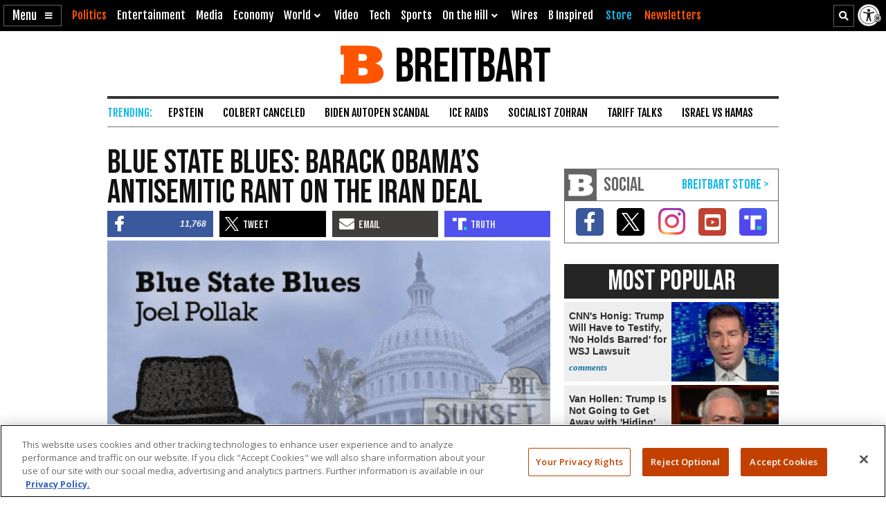

--- FILE ---
content_type: text/html; charset=utf-8
request_url: https://www.google.com/recaptcha/api2/aframe
body_size: 134
content:
<!DOCTYPE HTML><html><head><meta http-equiv="content-type" content="text/html; charset=UTF-8"></head><body><script nonce="mSfIogdK3uqqMvWNSYLbYA">/** Anti-fraud and anti-abuse applications only. See google.com/recaptcha */ try{var clients={'sodar':'https://pagead2.googlesyndication.com/pagead/sodar?'};window.addEventListener("message",function(a){try{if(a.source===window.parent){var b=JSON.parse(a.data);var c=clients[b['id']];if(c){var d=document.createElement('img');d.src=c+b['params']+'&rc='+(localStorage.getItem("rc::a")?sessionStorage.getItem("rc::b"):"");window.document.body.appendChild(d);sessionStorage.setItem("rc::e",parseInt(sessionStorage.getItem("rc::e")||0)+1);localStorage.setItem("rc::h",'1768973666515');}}}catch(b){}});window.parent.postMessage("_grecaptcha_ready", "*");}catch(b){}</script></body></html>